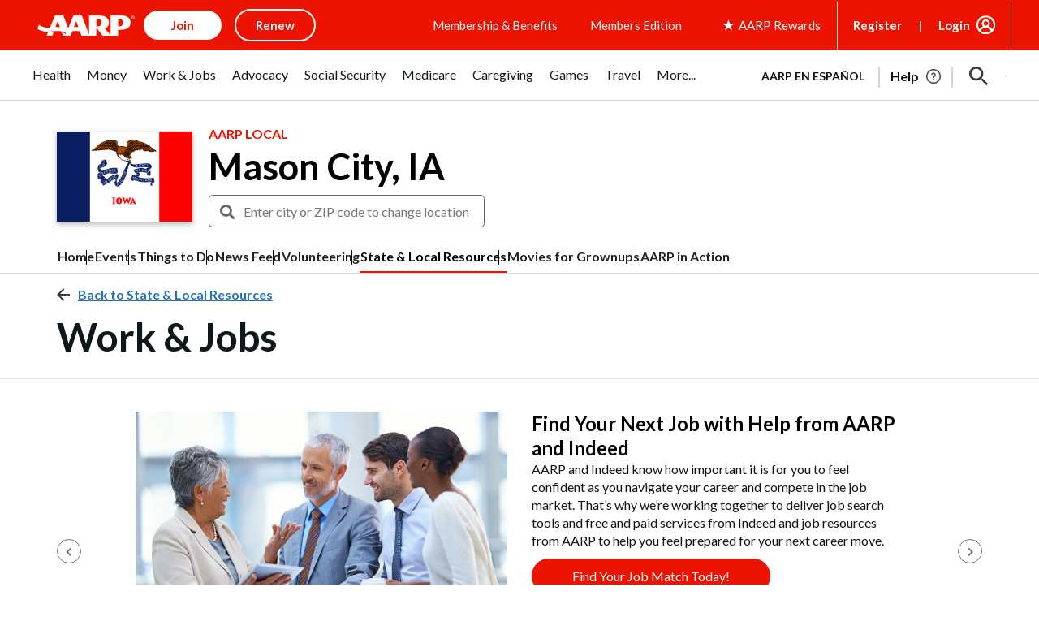

--- FILE ---
content_type: text/html; charset=utf-8
request_url: https://www.google.com/recaptcha/api2/aframe
body_size: 267
content:
<!DOCTYPE HTML><html><head><meta http-equiv="content-type" content="text/html; charset=UTF-8"></head><body><script nonce="LoBOt5WvOXADl72af4EqFA">/** Anti-fraud and anti-abuse applications only. See google.com/recaptcha */ try{var clients={'sodar':'https://pagead2.googlesyndication.com/pagead/sodar?'};window.addEventListener("message",function(a){try{if(a.source===window.parent){var b=JSON.parse(a.data);var c=clients[b['id']];if(c){var d=document.createElement('img');d.src=c+b['params']+'&rc='+(localStorage.getItem("rc::a")?sessionStorage.getItem("rc::b"):"");window.document.body.appendChild(d);sessionStorage.setItem("rc::e",parseInt(sessionStorage.getItem("rc::e")||0)+1);localStorage.setItem("rc::h",'1769224312423');}}}catch(b){}});window.parent.postMessage("_grecaptcha_ready", "*");}catch(b){}</script></body></html>